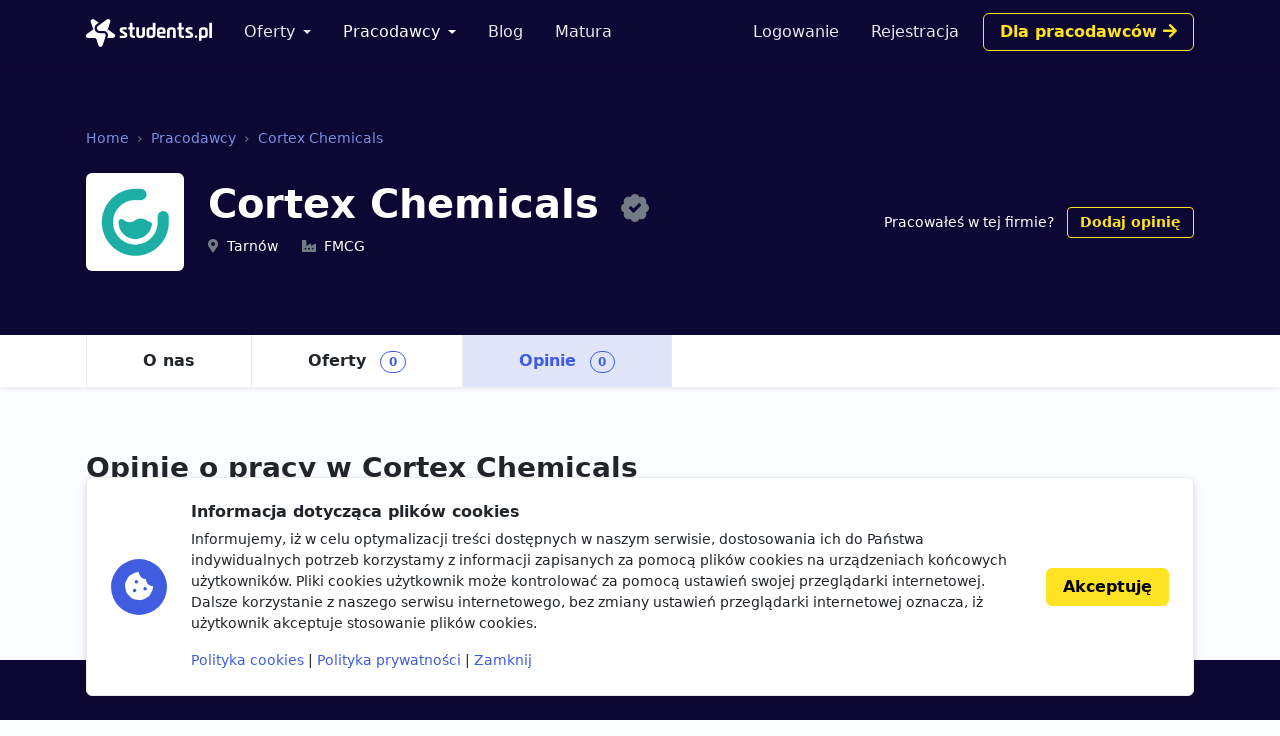

--- FILE ---
content_type: text/html; charset=utf-8
request_url: https://www.google.com/recaptcha/api2/aframe
body_size: 264
content:
<!DOCTYPE HTML><html><head><meta http-equiv="content-type" content="text/html; charset=UTF-8"></head><body><script nonce="7a7dw2tT1eJmiCCxvj044g">/** Anti-fraud and anti-abuse applications only. See google.com/recaptcha */ try{var clients={'sodar':'https://pagead2.googlesyndication.com/pagead/sodar?'};window.addEventListener("message",function(a){try{if(a.source===window.parent){var b=JSON.parse(a.data);var c=clients[b['id']];if(c){var d=document.createElement('img');d.src=c+b['params']+'&rc='+(localStorage.getItem("rc::a")?sessionStorage.getItem("rc::b"):"");window.document.body.appendChild(d);sessionStorage.setItem("rc::e",parseInt(sessionStorage.getItem("rc::e")||0)+1);localStorage.setItem("rc::h",'1769189784972');}}}catch(b){}});window.parent.postMessage("_grecaptcha_ready", "*");}catch(b){}</script></body></html>